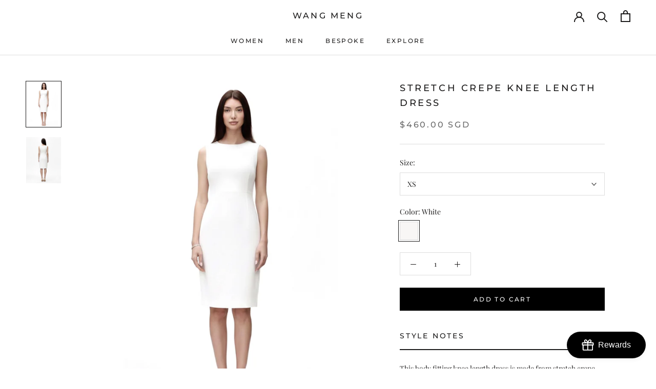

--- FILE ---
content_type: text/javascript
request_url: https://wang-meng.com/cdn/shop/t/12/assets/custom.js?v=183944157590872491501646963069
body_size: -789
content:
//# sourceMappingURL=/cdn/shop/t/12/assets/custom.js.map?v=183944157590872491501646963069
